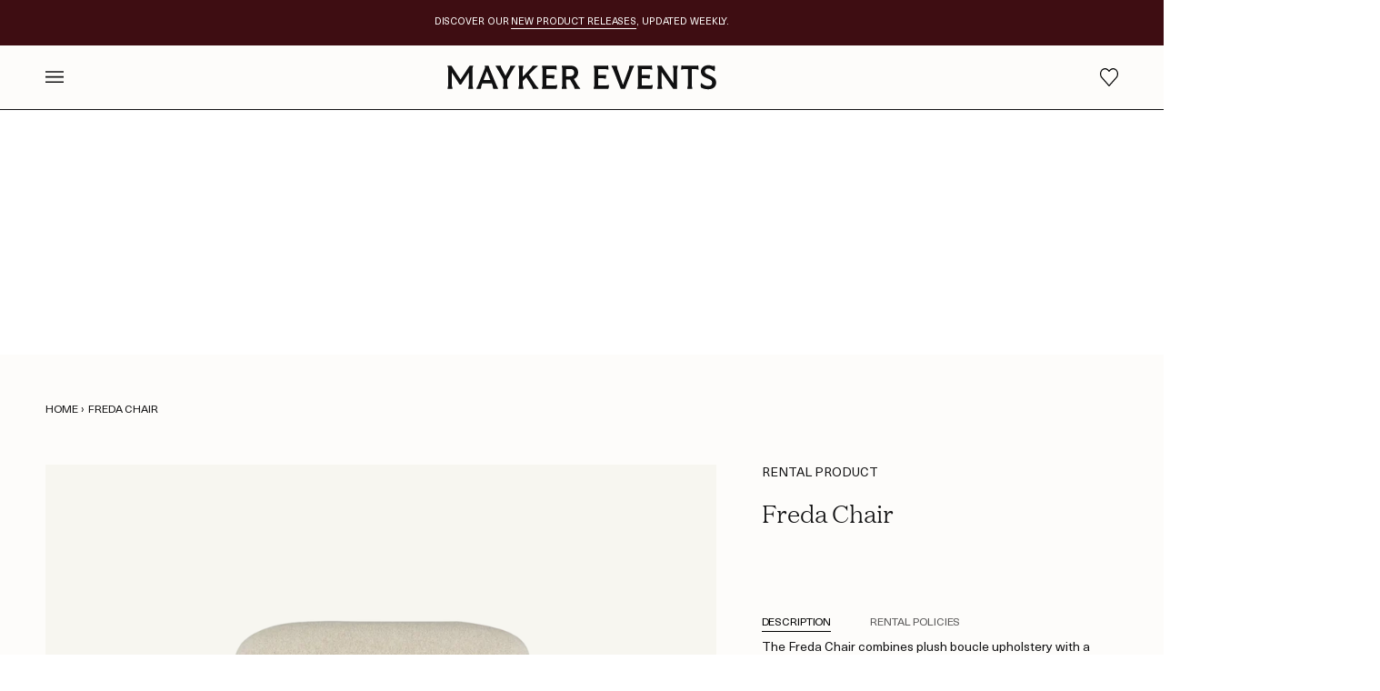

--- FILE ---
content_type: text/css
request_url: https://www.maykerevents.com/cdn/shop/t/39/assets/mayker.css?v=99008646369102471261754924854
body_size: 497
content:
@font-face{font-family:PoynterOSDispNarrow-Roman;src:url(/cdn/shop/files/PoynterOSDispNarrow-Roman.woff)}@font-face{font-family:Domaine-Light;src:url(/cdn/shop/files/Domaine-Light.woff2)}.hero__title,.hero__title p,.standard__heading,.standard__heading p,h1,h2,h3,h4,h5,h6{font-family:Domaine-Light}a.navlink.navlink--toplevel{z-index:2;position:relative}.header__backfill__content{flex-direction:column}.collection .product-grid-item__container,.product__media{background-color:#f7f6f0}@media only screen and (min-width: 768px){.collection__text-content.section-padding{--padding-top: calc(var(--PT) * 2)}}#AjaxinatePagination{width:100%;text-align:center}.mayker_back-to-top{display:none;position:fixed;left:0;bottom:0;width:100%;text-align:center}.sidebar__filter__group .filter__button label{text-transform:none;letter-spacing:normal}.cart__template .eapps-form-fieldset{padding-top:0}.cart__template .eapps-form-actions{justify-content:flex-end}.cart__template .globo-formbuilder,.globo-formbuilder[data-id="113591"],.globo-formbuilder[data-id=MTEzNTkx],.cart__template .globo-form-app{margin:0!important;padding:0;box-shadow:none}.template-article .rte h5{font-family:var(--FONT-STACK-ACCENT);font-size:var(--font-4);font-style:var(--FONT-STYLE-ACCENT);font-weight:500;text-transform:var(--FONT-ACCENT-TRANSFORM);letter-spacing:var(--FONT-ACCENT-LETTER-SPACING);margin:0}.template-article .rte h6{font-family:var(--FONT-STACK-ACCENT);font-size:inherit;font-style:var(--FONT-STYLE-ACCENT);font-weight:500;text-transform:none;letter-spacing:var(--FONT-ACCENT-LETTER-SPACING);margin:0}@media only screen and (min-width: 768px){.grid-border-left{border-left:1px solid var(--border)}}.reserve_details_items{padding:20px}.reserve_details_items+.reserve_details_items{padding-top:0}.reserve_details_items h4,.reserve_details_items h6.standard__kicker{margin-bottom:5px}.reserve_details_items p a{text-decoration:underline}.reserve_details_items tr:last-child td{border:0px}:root{--dark-green: #545142;--circle-diameter: 20rem;--wrapper-height: calc(var(--circle-diameter) / 2) }.progress{position:relative;margin:auto;padding:1rem;width:var(--circle-diameter);display:flex;flex-direction:column;align-items:center;justify-content:center}.bar-overflow{position:relative;overflow:hidden;width:var(--circle-diameter);height:10rem}.bar{position:absolute;top:0;left:0;width:var(--circle-diameter);height:var(--circle-diameter);border-radius:50%;border:.5rem solid gray;border-bottom-color:var(--dark-green);border-right-color:var(--dark-green);--rotation: calc(45deg + calc(var(--percent) * 1.8 * 1deg));transform:rotate(var(--rotation))}.info{position:absolute;color:#000;display:flex;flex-direction:column;padding:.5rem;min-width:7.5rem;text-align:center}.number{margin-bottom:0}.min-max{display:flex;justify-content:space-between;width:calc(100% + 5rem);margin:.5rem -2rem 0;padding-left:.25rem}.min-max span{width:50px;text-align:center}.circle{--diameter: 1.5rem;height:var(--diameter);width:var(--diameter);border-radius:50%;background-color:var(--dark-green);border:2px solid var(--dark-green);position:absolute;top:.5rem;transform-origin:.75rem 10.5rem;--rotation: calc(-90deg + calc(var(--percent) * 1.8 * 1deg));transform:rotate(var(--rotation))}.price,.card-information__price,.product__price,.price--large{display:none!important}
/*# sourceMappingURL=/cdn/shop/t/39/assets/mayker.css.map?v=99008646369102471261754924854 */


--- FILE ---
content_type: text/css
request_url: https://www.maykerevents.com/cdn/shop/t/39/assets/wishlist.css?v=134281284422794462661768741875
body_size: 920
content:
.wishlist-modal{position:fixed;top:0;left:0;right:0;bottom:0;z-index:9999;display:flex;align-items:center;justify-content:center;opacity:0;visibility:hidden;transition:opacity .3s ease,visibility .3s ease}.wishlist-modal.is-active{opacity:1;visibility:visible}.wishlist-modal__overlay{position:absolute;top:0;left:0;right:0;bottom:0;background:#00000080;-webkit-backdrop-filter:blur(4px);backdrop-filter:blur(4px)}.wishlist-modal__content{position:relative;background:var(--bg, #fff);border:1px solid var(--border, #e0e0e0);padding:var(--space-8, 32px);max-width:500px;width:90%;max-height:90vh;overflow-y:auto;box-shadow:0 20px 60px #0000004d;transform:scale(.95);transition:transform .3s ease}.wishlist-modal.is-active .wishlist-modal__content{transform:scale(1)}.wishlist-modal__content--large{max-width:600px}.wishlist-modal__close{position:absolute;top:var(--space-4, 16px);right:var(--space-4, 16px);background:none;border:none;padding:var(--space-2, 8px);cursor:pointer;color:var(--muted, #666);transition:color .2s ease;width:40px;height:40px;display:flex;align-items:center;justify-content:center}.wishlist-modal__close:hover{color:var(--text, #000)}.wishlist-auth__title{font-size:var(--TYPE-SIZE-6, 24px);font-weight:var(--TYPE-WEIGHT-HEADING-BOLD, 600);margin:0 0 var(--space-2, 8px) 0;text-align:center;color:var(--text, #000)}.wishlist-auth__subtitle{font-size:var(--TYPE-SIZE-3, 14px);color:var(--muted, #666);margin:0 0 var(--space-6, 24px) 0;text-align:center}.wishlist-auth__shopify{margin-bottom:var(--space-6, 24px)}.wishlist-auth__divider{position:relative;text-align:center;margin:var(--space-6, 24px) 0}.wishlist-auth__divider:before{content:"";position:absolute;top:50%;left:0;right:0;height:1px;background:var(--border, #e0e0e0)}.wishlist-auth__divider span{position:relative;background:var(--bg, #fff);padding:0 var(--space-4, 16px);color:var(--muted, #999);font-size:var(--TYPE-SIZE-3, 14px)}.wishlist-auth__magic-link label{display:block;font-size:var(--TYPE-SIZE-3, 14px);font-weight:var(--TYPE-WEIGHT-BODY-BOLD, 500);margin-bottom:var(--space-2, 8px);color:var(--text, #000)}.wishlist-auth__magic-link input{width:100%;padding:var(--space-3, 12px);border:1px solid var(--border, #ddd);border-radius:0;font-size:var(--TYPE-SIZE-4, 16px);margin-bottom:var(--space-4, 16px);background:var(--bg, #fff);color:var(--text, #000);font-family:var(--TYPE-STACK-BODY)}.wishlist-auth__magic-link input:focus{outline:none;border-color:var(--text, #333)}.wishlist-auth__message{padding:var(--space-3, 12px);border-radius:0;margin-top:var(--space-4, 16px);font-size:var(--TYPE-SIZE-3, 14px)}.wishlist-auth__message--success{background:var(--COLOR-PRIMARY, #e8f5e9);color:var(--COLOR-PRIMARY-OPPOSITE, #2e7d32)}.wishlist-auth__message--error{background:#ffebee;color:#c62828}.wishlist-selector__title{font-size:var(--TYPE-SIZE-6, 24px);font-weight:var(--TYPE-WEIGHT-HEADING-BOLD, 600);margin:0 0 var(--space-2, 8px) 0;color:var(--text, #000)}.wishlist-selector__subtitle{font-size:var(--TYPE-SIZE-3, 14px);color:var(--muted, #666);margin:0 0 var(--space-6, 24px) 0}.wishlist-selector__list{margin-bottom:var(--space-6, 24px);max-height:400px;overflow-y:auto}.wishlist-selector__item{width:100%;padding:var(--space-4, 16px);border:1px solid var(--border, #e0e0e0);background:var(--bg, #fff);text-align:left;cursor:pointer;transition:all .2s ease;margin-bottom:var(--space-2, 8px);color:var(--text, #000)}.wishlist-selector__item:hover{border-color:var(--text, #333);background:var(--hairline, #f9f9f9)}.wishlist-selector__item-name{font-size:var(--TYPE-SIZE-4, 16px);font-weight:var(--TYPE-WEIGHT-BODY-BOLD, 500);margin-bottom:var(--space-1, 4px)}.wishlist-selector__item-meta{font-size:var(--TYPE-SIZE-3, 14px);color:var(--muted, #666)}.wishlist-selector__empty{text-align:center;color:var(--muted, #999);padding:var(--space-8, 32px)}.wishlist-selector__create{border-top:1px solid var(--border, #e0e0e0);padding-top:var(--space-6, 24px)}.wishlist-add-form__title{font-size:var(--TYPE-SIZE-6, 24px);font-weight:var(--TYPE-WEIGHT-HEADING-BOLD, 600);margin:0 0 var(--space-6, 24px) 0;color:var(--text, #000)}.wishlist-add-form__field{margin-bottom:var(--space-5, 20px)}.wishlist-add-form__field label{display:block;font-size:var(--TYPE-SIZE-3, 14px);font-weight:var(--TYPE-WEIGHT-BODY-BOLD, 500);margin-bottom:var(--space-2, 8px);color:var(--text, #000)}.wishlist-add-form__field input,.wishlist-add-form__field select,.wishlist-add-form__field textarea{width:100%;padding:var(--space-3, 12px);border:1px solid var(--border, #ddd);border-radius:0;font-size:var(--TYPE-SIZE-4, 16px);font-family:var(--TYPE-STACK-BODY);background:var(--bg, #fff);color:var(--text, #000)}.wishlist-add-form__field input:focus,.wishlist-add-form__field select:focus,.wishlist-add-form__field textarea:focus{outline:none;border-color:var(--text, #333)}.wishlist-add-form__field textarea{resize:vertical}.product-card__wishlist-btn{position:absolute;top:var(--space-3, 12px);right:var(--space-3, 12px);width:40px;height:40px;border-radius:50%;background:#fffffff2;border:1px solid var(--border, rgba(0, 0, 0, .1));display:flex;align-items:center;justify-content:center;cursor:pointer;opacity:0;transition:opacity .2s ease;z-index:10;color:var(--text, #000)}.product-card:hover .product-card__wishlist-btn{opacity:1}.product-card__wishlist-btn svg{width:20px;height:20px;stroke:currentColor}.product-card__wishlist-btn:hover{background:var(--bg, #fff);border-color:var(--text, #333)}.wishlist-notification{position:fixed;bottom:var(--space-6, 24px);right:var(--space-6, 24px);background:var(--text, #333);color:var(--bg, #fff);padding:var(--space-4, 16px) var(--space-6, 24px);box-shadow:0 4px 12px #0003;z-index:10000;opacity:0;transform:translateY(20px);transition:opacity .3s ease,transform .3s ease;font-size:var(--TYPE-SIZE-3, 14px)}.wishlist-notification.is-active{opacity:1;transform:translateY(0)}.wishlist-notification--success{background:var(--COLOR-PRIMARY, #2e7d32);color:var(--COLOR-PRIMARY-OPPOSITE, #fff)}.wishlist-notification--error{background:#c62828;color:#fff}.wishlist-page{max-width:1200px;margin:0 auto;padding:var(--space-10, 40px) var(--space-5, 20px)}.wishlist-page__header{display:flex;justify-content:space-between;align-items:center;margin-bottom:var(--space-8, 32px)}.wishlist-page__title{font-size:var(--TYPE-SIZE-8, 32px);font-weight:var(--TYPE-WEIGHT-HEADING-BOLD, 600);margin:0;color:var(--text, #000)}.wishlist-page__tabs{display:flex;gap:var(--space-2, 8px);margin-bottom:var(--space-8, 32px);border-bottom:1px solid var(--border, #e0e0e0)}.wishlist-page__tab{padding:var(--space-3, 12px) var(--space-6, 24px);background:none;border:none;border-bottom:2px solid transparent;cursor:pointer;font-size:var(--TYPE-SIZE-4, 16px);color:var(--muted, #666);transition:color .2s ease;font-family:var(--TYPE-STACK-BODY)}.wishlist-page__tab:hover{color:var(--text, #333)}.wishlist-page__tab.is-active{color:var(--text, #333);border-bottom-color:var(--text, #333)}.wishlist-items{display:grid;gap:var(--space-6, 24px)}.wishlist-card{border:1px solid var(--border, #e0e0e0);padding:var(--space-6, 24px);background:var(--bg, #fff)}.wishlist-card__header{display:flex;justify-content:space-between;align-items:flex-start;margin-bottom:var(--space-4, 16px)}.wishlist-card__title{font-size:var(--TYPE-SIZE-5, 20px);font-weight:var(--TYPE-WEIGHT-HEADING-BOLD, 600);margin:0;color:var(--text, #000)}.wishlist-card__actions{display:flex;gap:var(--space-2, 8px)}.wishlist-card__meta{font-size:var(--TYPE-SIZE-3, 14px);color:var(--muted, #666);margin-bottom:var(--space-6, 24px)}.wishlist-card__placement-header{font-size:var(--TYPE-SIZE-4, 16px);font-weight:var(--TYPE-WEIGHT-BODY-BOLD, 500);margin:var(--space-6, 24px) 0 var(--space-3, 12px) 0;color:var(--text, #000);text-transform:uppercase;letter-spacing:.5px}.wishlist-card__items{margin-bottom:var(--space-6, 24px)}.wishlist-card__empty{text-align:center;color:var(--muted, #999);padding:var(--space-8, 32px);font-style:italic}.wishlist-card__footer{border-top:1px solid var(--border, #e0e0e0);padding-top:var(--space-4, 16px);text-align:right}.wishlist-item__notes textarea{width:200px;padding:var(--space-1, 6px) var(--space-2, 8px);border:1px solid var(--border, #ddd);font-size:var(--TYPE-SIZE-3, 14px);background:var(--bg, #fff);color:var(--text, #000);font-family:var(--TYPE-STACK-BODY);resize:vertical}.wishlist-item{display:flex;gap:var(--space-4, 16px);padding:var(--space-4, 16px);border:1px solid var(--border, #e0e0e0)}.wishlist-item__image{width:100px;height:100px;object-fit:cover}.wishlist-item__content{flex:1}.wishlist-item__title{font-size:var(--TYPE-SIZE-4, 16px);font-weight:var(--TYPE-WEIGHT-BODY-BOLD, 500);margin:0 0 var(--space-2, 8px) 0;color:var(--text, #000)}.wishlist-item__meta{font-size:var(--TYPE-SIZE-3, 14px);color:var(--muted, #666);margin-bottom:var(--space-3, 12px)}.wishlist-item__controls{display:flex;gap:var(--space-3, 12px);align-items:center}.wishlist-item__quantity{display:flex;align-items:center;gap:var(--space-2, 8px)}.wishlist-item__quantity input{width:60px;padding:var(--space-1, 6px);border:1px solid var(--border, #ddd);text-align:center;background:var(--bg, #fff);color:var(--text, #000);font-family:var(--TYPE-STACK-BODY)}.wishlist-item__placement select{padding:var(--space-1, 6px) var(--space-3, 12px);border:1px solid var(--border, #ddd);font-size:var(--TYPE-SIZE-3, 14px);background:var(--bg, #fff);color:var(--text, #000);font-family:var(--TYPE-STACK-BODY)}.wishlist-item__remove{margin-left:auto;padding:var(--space-1, 6px) var(--space-3, 12px);background:#ffebee;color:#c62828;border:none;cursor:pointer;font-size:var(--TYPE-SIZE-3, 14px);font-family:var(--TYPE-STACK-BODY)}.wishlist-item__remove:hover{background:#ffcdd2}@media (max-width: 768px){.wishlist-modal__content{padding:var(--space-6, 24px)}.wishlist-item{flex-direction:column}.wishlist-item__image{width:100%;height:auto}}
/*# sourceMappingURL=/cdn/shop/t/39/assets/wishlist.css.map?v=134281284422794462661768741875 */


--- FILE ---
content_type: text/javascript
request_url: https://www.maykerevents.com/cdn/shop/t/39/assets/wishlist-add.js?v=51268098626541246941768769196
body_size: 1350
content:
class WishlistAdd{constructor(){if(!window.WishlistAPI){console.error("WishlistAPI not loaded yet");return}if(!window.WishlistAuth){console.error("WishlistAuth not loaded yet");return}this.api=window.WishlistAPI,this.auth=window.WishlistAuth,this.lastUsedWishlistId=null,this.init()}async init(){await this.loadLastUsedWishlist(),document.addEventListener("wishlist:auth:success",()=>{this.loadLastUsedWishlist()})}async loadLastUsedWishlist(){if(this.auth.checkAuth())try{const response=await this.api.getLastUsedWishlist();this.lastUsedWishlistId=response.wishlistId||null}catch{console.log("No last-used wishlist found"),this.lastUsedWishlistId=null}}async addToWishlist(productId,variantId,options={}){if(!this.auth.checkAuth())return this.auth.showAuthPrompt(),{success:!1,requiresAuth:!0};let wishlistId=options.wishlistId||this.lastUsedWishlistId;if(!wishlistId){const selected=await this.showWishlistSelector();if(!selected)return{success:!1,cancelled:!0};wishlistId=selected.id}const itemData={productId:parseInt(productId),variantId:parseInt(variantId),quantity:options.quantity||1,placement:options.placement||null,notes:options.notes||null};options.productTitle&&(itemData.productTitle=options.productTitle),options.variantTitle&&(itemData.variantTitle=options.variantTitle),options.productHandle&&(itemData.productHandle=options.productHandle),options.sku&&(itemData.sku=options.sku),options.imageUrl&&(itemData.imageUrl=options.imageUrl);try{const response=await this.api.addItem(wishlistId,itemData);return await this.api.setLastUsedWishlist(wishlistId),this.lastUsedWishlistId=wishlistId,document.dispatchEvent(new CustomEvent("wishlist:item:added",{detail:{wishlistId,item:response,productId,variantId}})),{success:!0,wishlistId,item:response}}catch(error){return console.error("Failed to add item:",error),{success:!1,error:error.message}}}async showWishlistSelector(){return new Promise(async resolve=>{let modal=document.getElementById("wishlist-selector-modal");modal||(modal=await this.createSelectorModal());const selectHandler=wishlist=>{modal.classList.remove("is-active"),resolve(wishlist)},cancelHandler=()=>{modal.classList.remove("is-active"),resolve(null)};try{const response=await this.api.getWishlists();this.renderWishlistList(modal,response.wishlists,selectHandler,cancelHandler)}catch(error){console.error("Failed to load wishlists:",error),resolve(null)}modal.classList.add("is-active")})}async createSelectorModal(){const modal=document.createElement("div");return modal.id="wishlist-selector-modal",modal.className="wishlist-modal",modal.innerHTML=`
      <div class="wishlist-modal__overlay" data-modal-close></div>
      <div class="wishlist-modal__content wishlist-modal__content--large">
        <button class="wishlist-modal__close" data-modal-close aria-label="Close">
          <svg width="24" height="24" viewBox="0 0 24 24" fill="none">
            <path d="M18 6L6 18M6 6L18 18" stroke="currentColor" stroke-width="2"/>
          </svg>
        </button>
        
        <div class="wishlist-selector">
          <h2 class="wishlist-selector__title">Select a wishlist</h2>
          <p class="wishlist-selector__subtitle">Choose which wishlist to add this item to</p>
          
          <div class="wishlist-selector__list" data-wishlist-list></div>
          
          <div class="wishlist-selector__create">
            <button class="btn btn--outline btn--full" type="button" data-create-new>
              Create new wishlist
            </button>
          </div>
        </div>
      </div>
    `,document.body.appendChild(modal),modal.querySelectorAll("[data-modal-close]").forEach(btn=>{btn.addEventListener("click",()=>{modal.classList.remove("is-active")})}),modal}renderWishlistList(modal,wishlists,onSelect,onCancel){const list=modal.querySelector("[data-wishlist-list]");wishlists.length===0?list.innerHTML=`
        <p class="wishlist-selector__empty">No wishlists yet. Create one to get started!</p>
      `:(list.innerHTML=wishlists.map(wishlist=>`
        <button 
          class="wishlist-selector__item" 
          data-wishlist-id="${wishlist.id}"
          type="button"
        >
          <div class="wishlist-selector__item-name">${this.escapeHtml(wishlist.name)}</div>
          <div class="wishlist-selector__item-meta">
            ${wishlist.itemCount||0} items
            ${wishlist.eventDate?` \u2022 ${wishlist.eventDate}`:""}
          </div>
        </button>
      `).join(""),list.querySelectorAll("[data-wishlist-id]").forEach(btn=>{btn.addEventListener("click",()=>{const id=btn.getAttribute("data-wishlist-id"),wishlist=wishlists.find(w=>w.id===id);onSelect(wishlist)})}));const createBtn=modal.querySelector("[data-create-new]");if(createBtn){const newBtn=createBtn.cloneNode(!0);createBtn.parentNode.replaceChild(newBtn,createBtn),newBtn.addEventListener("click",async e=>{e.preventDefault(),e.stopPropagation();const name=prompt("Enter wishlist name:");if(name&&name.trim())try{const newWishlist=await this.api.createWishlist({name:name.trim()});await this.api.setLastUsedWishlist(newWishlist.id),this.lastUsedWishlistId=newWishlist.id,onSelect(newWishlist)}catch(error){console.error("Failed to create wishlist:",error),alert("Failed to create wishlist. Please try again.")}})}}async showAddModal(productId,variantId,productData={}){return new Promise(async resolve=>{let wishlistId=this.lastUsedWishlistId;if(!wishlistId){const selected=await this.showWishlistSelector();if(!selected){resolve({success:!1,cancelled:!0});return}wishlistId=selected.id}const modal=document.createElement("div");modal.className="wishlist-modal",modal.innerHTML=`
        <div class="wishlist-modal__overlay" data-modal-close></div>
        <div class="wishlist-modal__content">
          <button class="wishlist-modal__close" data-modal-close aria-label="Close">
            <svg width="24" height="24" viewBox="0 0 24 24" fill="none">
              <path d="M18 6L6 18M6 6L18 18" stroke="currentColor" stroke-width="2"/>
            </svg>
          </button>
          
          <div class="wishlist-add-form">
            <h2 class="wishlist-add-form__title">Add to Wishlist</h2>
            
            <div class="wishlist-add-form__field">
              <label for="wishlist-quantity">Quantity</label>
              <input 
                type="number" 
                id="wishlist-quantity" 
                name="quantity" 
                value="1" 
                min="1"
                required
                class="input-full"
              />
            </div>
            
            <div class="wishlist-add-form__field">
              <label for="wishlist-placement">Placement</label>
              <select id="wishlist-placement" name="placement" class="input-full">
                <option value="">Select placement...</option>
                <option value="Ceremony">Ceremony</option>
                <option value="Cocktail Hour">Cocktail Hour</option>
                <option value="Reception">Reception</option>
                <option value="After Party">After Party</option>
                <option value="Other">Other</option>
              </select>
            </div>
            
            <div class="wishlist-add-form__field">
              <label for="wishlist-notes">Notes (optional)</label>
              <textarea 
                id="wishlist-notes" 
                name="notes" 
                rows="3"
                placeholder="Any special notes or requirements..."
                class="input-full"
              ></textarea>
            </div>
            
            <button type="submit" class="btn btn--primary btn--full">
              Add to Wishlist
            </button>
          </div>
        </div>
      `,document.body.appendChild(modal),modal.classList.add("is-active"),modal.querySelectorAll("[data-modal-close]").forEach(btn=>{btn.addEventListener("click",()=>{modal.remove(),resolve({success:!1,cancelled:!0})})});const form=modal.querySelector(".wishlist-add-form");form.addEventListener("submit",async e=>{e.preventDefault();const quantity=parseInt(form.querySelector('[name="quantity"]').value),placement=form.querySelector('[name="placement"]').value||null,notes=form.querySelector('[name="notes"]').value||null,result=await this.addToWishlist(productId,variantId,{wishlistId,quantity,placement,notes,...productData});modal.remove(),resolve(result)})})}escapeHtml(text){const div=document.createElement("div");return div.textContent=text,div.innerHTML}}function initWishlistAdd(){if(!window.WishlistAPI||!window.WishlistAuth){setTimeout(initWishlistAdd,100);return}window.WishlistAdd=new WishlistAdd}document.readyState==="loading"?document.addEventListener("DOMContentLoaded",initWishlistAdd):initWishlistAdd();
//# sourceMappingURL=/cdn/shop/t/39/assets/wishlist-add.js.map?v=51268098626541246941768769196


--- FILE ---
content_type: text/javascript
request_url: https://www.maykerevents.com/cdn/shop/t/39/assets/wishlist-auth.js?v=26377987546340917311768769184
body_size: 617
content:
class WishlistAuth{constructor(){if(!window.WishlistAPI){console.error("WishlistAPI not loaded yet");return}this.api=window.WishlistAPI,this.isAuthenticated=!1,this.currentUser=null,this.init()}async init(){this.api.getToken()&&await this.verifyToken(),document.addEventListener("wishlist:auth:required",()=>{this.showAuthPrompt()})}async getShopifyCustomer(){try{if(window.Shopify?.customerAccount)return await window.Shopify.customerAccount.getCustomer();const customerData=document.querySelector("[data-customer-data]");return customerData?JSON.parse(customerData.textContent):null}catch{return console.log("No Shopify customer found"),null}}async loginWithShopify(customer){try{const response=await this.api.login(customer.id,customer.email,customer.firstName&&customer.lastName?`${customer.firstName} ${customer.lastName}`:customer.email);return this.isAuthenticated=!0,this.currentUser=response.user,document.dispatchEvent(new CustomEvent("wishlist:auth:success",{detail:{user:this.currentUser}})),!0}catch(error){return console.error("Shopify login failed:",error),!1}}async sendMagicLink(email){try{return await this.api.sendMagicLink(email),!0}catch(error){throw console.error("Magic link failed:",error),error}}async verifyToken(){try{const match=await this.api.getClientMatch();return this.isAuthenticated=!0,!0}catch{return this.api.clearToken(),!1}}showAuthPrompt(){const modal=document.getElementById("wishlist-auth-modal");if(modal){modal.classList.add("is-active");return}this.createAuthModal()}createAuthModal(){const modal=document.createElement("div");modal.id="wishlist-auth-modal",modal.className="wishlist-modal",modal.innerHTML=`
      <div class="wishlist-modal__overlay" data-modal-close></div>
      <div class="wishlist-modal__content">
        <button class="wishlist-modal__close" data-modal-close aria-label="Close">
          <svg width="24" height="24" viewBox="0 0 24 24" fill="none">
            <path d="M18 6L6 18M6 6L18 18" stroke="currentColor" stroke-width="2"/>
          </svg>
        </button>
        
        <div class="wishlist-auth">
          <h2 class="wishlist-auth__title">Save your wishlist</h2>
          <p class="wishlist-auth__subtitle">Enter your email to save items and access your wishlists across devices</p>
          
          <form class="wishlist-auth__magic-link" data-magic-link-form>
            <label for="wishlist-email">Email address</label>
            <input 
              type="email" 
              id="wishlist-email" 
              name="email" 
              required 
              placeholder="your@email.com"
              class="input-full"
            />
            <button type="submit" class="btn btn--primary btn--full">
              Send magic link
            </button>
          </form>
          
          <div class="wishlist-auth__message" data-magic-link-message style="display: none;"></div>
          
          <p class="wishlist-auth__help">
            We'll send you a secure link to sign in. No password needed.
          </p>
        </div>
      </div>
    `,document.body.appendChild(modal),modal.querySelectorAll("[data-modal-close]").forEach(btn=>{btn.addEventListener("click",()=>{modal.classList.remove("is-active")})});const form=modal.querySelector("[data-magic-link-form]"),message=modal.querySelector("[data-magic-link-message]");form.addEventListener("submit",async e=>{e.preventDefault();const email=form.querySelector('[name="email"]').value;try{await this.sendMagicLink(email),message.textContent=`Magic link sent to ${email}. Check your inbox!`,message.style.display="block",message.className="wishlist-auth__message wishlist-auth__message--success"}catch{message.textContent="Failed to send magic link. Please try again.",message.style.display="block",message.className="wishlist-auth__message wishlist-auth__message--error"}}),modal.classList.add("is-active")}logout(){this.api.clearToken(),this.isAuthenticated=!1,this.currentUser=null,document.dispatchEvent(new CustomEvent("wishlist:auth:logout"))}checkAuth(){return this.isAuthenticated&&this.api.getToken()!==null}}document.addEventListener("DOMContentLoaded",()=>{document.readyState==="loading"?document.addEventListener("DOMContentLoaded",()=>{window.WishlistAPI?window.WishlistAuth=new WishlistAuth:console.error("WishlistAPI not available when initializing WishlistAuth")}):window.WishlistAPI?window.WishlistAuth=new WishlistAuth:console.error("WishlistAPI not available when initializing WishlistAuth")});
//# sourceMappingURL=/cdn/shop/t/39/assets/wishlist-auth.js.map?v=26377987546340917311768769184


--- FILE ---
content_type: image/svg+xml
request_url: https://www.maykerevents.com/cdn/shop/files/mayker_wordmark-events-black.svg?v=1698162853&width=300
body_size: 3560
content:
<?xml version="1.0" encoding="UTF-8"?>
<svg id="Layer_1" data-name="Layer 1" xmlns="http://www.w3.org/2000/svg" viewBox="0 0 3526.33 353.24">
  <defs>
    <style>
      .cls-1 {
        fill: #101011;
        stroke-width: 0px;
      }
    </style>
  </defs>
  <path class="cls-1" d="m355.2,27.06h-38.89c-1.43,0-2.78.43-4.06,1.28-1.28.85-2.21,1.71-2.78,2.56l-115.37,175.62L80.02,30.91c-.57-1.13-1.5-2.06-2.78-2.78-1.28-.71-2.64-1.07-4.06-1.07H29.6c-1.14,0-2,.36-2.56,1.07-.58.71-.86,1.64-.86,2.78,0,.29.07.64.21,1.07.14.43.49,1.64,1.07,3.63,2.84,6.84,4.91,13.25,6.19,19.23,1.28,5.98,1.92,12.25,1.92,18.8v205.54c0,2.56-.36,5.7-1.07,9.4-.72,3.71-2.07,9.4-4.06,17.09-1.43,5.41-2.35,9.26-2.78,11.54-.43,2.28-.64,3.99-.64,5.13s.35,2.07,1.07,2.78c.71.71,1.78,1.07,3.21,1.07h55.55c1.13,0,2.14-.35,2.99-1.07.86-.71,1.28-1.64,1.28-2.78,0-.86-.15-2.14-.43-3.85-.29-1.71-1.14-4.84-2.56-9.4-2.28-8.83-3.78-15.31-4.49-19.44-.72-4.13-1.07-7.62-1.07-10.47V116.8l98.71,151.69c1.13,1.43,2.06,2.42,2.78,2.99.71.57,1.64.85,2.78.85h11.11c1.13,0,2.06-.28,2.78-.85.71-.57,1.64-1.56,2.78-2.99l98.71-151.27v161.95c0,2.85-.36,6.34-1.07,10.47-.71,4.13-2.21,10.61-4.49,19.44-1.43,4.56-2.28,7.69-2.56,9.4-.29,1.71-.43,2.99-.43,3.85,0,1.14.43,2.07,1.28,2.78.86.71,1.85,1.07,2.99,1.07h55.55c1.42,0,2.49-.35,3.21-1.07.71-.71,1.07-1.64,1.07-2.78s-.21-2.85-.64-5.13c-.43-2.28-1.36-6.12-2.78-11.54-2-7.69-3.35-13.39-4.06-17.09-.72-3.7-1.07-6.84-1.07-9.4V77.06c0-7.69.71-15.17,2.14-22.43,1.42-7.26,3.42-13.89,5.98-19.87.57-1.13.92-2.06,1.07-2.78.14-.71.21-1.35.21-1.92,0-1.14-.29-1.92-.85-2.35-.58-.43-1.43-.64-2.56-.64Z"/>
  <path class="cls-1" d="m676.11,312.5c-.29-.28-1.5-2.28-3.63-5.98-2.14-3.7-3.78-6.69-4.91-8.97-1.43-3.13-2.71-5.91-3.85-8.33-1.14-2.42-2.56-5.62-4.27-9.62l-83.75-202.11c-2-4.84-3.92-9.9-5.77-15.17-1.86-5.27-4.06-12.03-6.62-20.3-1.14-3.99-2-6.62-2.57-7.91-.57-1.28-1-2.35-1.28-3.21-.85-1.13-1.78-2.06-2.78-2.78-1-.71-2.07-1.07-3.21-1.07h-41.45c-1.14,0-2.14.36-2.99,1.07-.85.71-1.28,1.78-1.28,3.21,0,.85.28,2.21.86,4.06.57,1.86.99,3.06,1.28,3.63.85,3.14,1.35,5.27,1.5,6.41.14,1.14.21,2.28.21,3.42,0,2.28-.36,4.85-1.07,7.69-.71,2.85-1.64,5.55-2.78,8.12l-86.32,214.93c-1.43,3.14-3.14,6.7-5.13,10.68-2,3.99-4.42,8.27-7.26,12.82-5.13,9.12-8.05,14.39-8.76,15.81-.72,1.43-1.07,2.56-1.07,3.42,0,1.14.43,2.07,1.28,2.78.86.71,1.85,1.07,2.99,1.07h44.44c2.85,0,5.13-.28,6.84-.85,1.71-.57,2.84-1.56,3.42-2.99.28-.86.64-2.57,1.07-5.13.43-2.56,1.21-7.12,2.35-13.67,1.71-9.11,2.92-15.02,3.63-17.73.71-2.7,1.35-4.77,1.92-6.2l9.4-24.36h120.93l9.83,24.36c1.13,2.57,2.14,5.7,2.99,9.4.85,3.7,1.71,8.55,2.56,14.53.86,5.42,1.56,9.69,2.14,12.82.57,3.14.99,5.13,1.28,5.98.57,1.14,1.42,2.07,2.56,2.78,1.14.71,2.28,1.07,3.42,1.07h54.27c1.14,0,2.06-.35,2.78-1.07s1.07-1.5,1.07-2.35-.29-1.99-.86-3.42c-.57-1.42-1.71-3.7-3.42-6.84Zm-183.32-99.99l43.16-113.24,44.87,113.24h-88.03Z"/>
  <path class="cls-1" d="m898.31,27.06h-53.84c-1.71,0-3.06.29-4.06.85-1,.58-1.78,1.43-2.35,2.56-.29.58-.72,2-1.28,4.27-.58,2.28-1,3.99-1.28,5.13-1.14,4.27-2.21,7.69-3.21,10.26-1,2.56-2.07,4.85-3.21,6.84l-52.99,100.42-52.13-100.42c-.86-1.71-1.71-3.63-2.57-5.77-.85-2.14-1.86-4.91-2.99-8.33-.57-1.99-1.14-4.41-1.71-7.26-.58-2.84-1-4.55-1.28-5.13-.57-1.13-1.36-1.99-2.35-2.56-1-.57-2.35-.85-4.06-.85h-56.4c-1.43,0-2.5.29-3.21.85-.71.58-1.07,1.57-1.07,2.99,0,.57.28,1.43.85,2.56.57,1.14,2.99,4.56,7.26,10.26.86,1.14,2.35,3.49,4.49,7.05,2.14,3.56,4.91,8.19,8.33,13.89l81.19,140.16v74.35c0,2.56-.29,5.55-.86,8.97-.57,3.42-1.57,7.55-2.99,12.39,0,.58-.79,3.85-2.35,9.83-1.57,5.98-2.35,9.97-2.35,11.96,0,1.14.35,2.07,1.07,2.78.71.71,1.78,1.07,3.21,1.07h57.69c1.13,0,2.14-.35,2.99-1.07.85-.71,1.28-1.64,1.28-2.78,0-.86-.21-2.42-.64-4.7-.43-2.28-1.92-8.12-4.49-17.52-1.14-5.13-2-9.33-2.56-12.61-.57-3.27-.85-6.05-.85-8.33v-74.35l74.35-131.18c3.13-5.98,6.19-11.18,9.19-15.6,2.99-4.41,6.48-9.04,10.47-13.89,3.42-3.99,5.7-6.9,6.84-8.76,1.13-1.85,1.71-3.35,1.71-4.49,0-1.42-.29-2.42-.86-2.99-.57-.57-1.57-.85-2.99-.85Z"/>
  <path class="cls-1" d="m1185.88,300.11c-7.12-7.69-12.32-13.39-15.6-17.09-3.28-3.7-5.92-7.12-7.91-10.26l-84.18-128.19,71.36-74.35c3.13-3.13,6.69-6.41,10.68-9.83,3.99-3.42,10.4-8.4,19.23-14.96,5.98-4.55,9.9-7.76,11.75-9.61s2.78-3.49,2.78-4.91c0-1.13-.36-2.06-1.07-2.78-.71-.71-1.64-1.07-2.78-1.07h-58.97c-1.71,0-3.42.64-5.13,1.92-1.71,1.28-3.99,3.92-6.84,7.91-4.85,7.69-7.98,12.54-9.4,14.53-1.43,2-2.99,3.85-4.7,5.55l-104.69,111.95v-94.86c0-2.56.28-5.77.86-9.62.57-3.85,1.85-9.75,3.85-17.73,1.13-5.98,1.85-9.83,2.14-11.54.28-1.71.43-3.13.43-4.27s-.36-2.06-1.07-2.78c-.72-.71-1.78-1.07-3.21-1.07h-55.12c-1.14,0-2.14.36-2.99,1.07-.85.71-1.28,1.64-1.28,2.78,0,.57.07,1.36.21,2.35.14,1,.49,2.78,1.07,5.34.57,2.28.92,4.06,1.07,5.34.14,1.28.35,2.5.64,3.63,1.42,6.27,2.49,11.54,3.21,15.81.71,4.27,1.07,7.84,1.07,10.68v205.11c0,2.56-.29,5.55-.85,8.97-.58,3.42-1.71,8.27-3.42,14.53-2,7.69-3.21,12.6-3.63,14.74-.43,2.14-.64,3.78-.64,4.91s.35,2.07,1.07,2.78c.71.71,1.78,1.07,3.21,1.07h57.69c1.14,0,2.14-.35,2.99-1.07.86-.71,1.28-1.64,1.28-2.78s-.64-4.27-1.92-9.4c-1.28-5.13-2.21-8.69-2.78-10.68-2-9.68-3.14-15.52-3.42-17.52-.29-1.99-.43-3.85-.43-5.55v-53.41l44.87-47,69.22,108.96c2.56,3.99,4.77,8.05,6.62,12.18,1.85,4.13,3.06,7.9,3.63,11.32,1.42,5.7,2.78,9.62,4.06,11.75,1.28,2.14,2.92,3.21,4.91,3.21h65.81c1.42,0,2.42-.28,2.99-.85.57-.57.85-1.71.85-3.42,0-1.42-1.07-3.56-3.21-6.41-2.14-2.84-6.91-7.97-14.31-15.38Z"/>
  <path class="cls-1" d="m1440.98,276.61c-1.14,0-2.78.21-4.91.64s-5.06,1.22-8.76,2.35c-5.98,1.43-10.68,2.42-14.1,2.99-3.42.58-6.41.86-8.97.86h-100.42v-93.58h59.4c2.84,0,5.84.21,8.97.64,3.13.43,6.84,1.07,11.11,1.92,4.84,1.43,8.76,2.5,11.75,3.21,2.99.71,4.91,1.07,5.77,1.07,1.71,0,3.63-5.84,5.77-17.52,2.14-11.68,3.21-20.79,3.21-27.35,0-1.42-.43-2.57-1.28-3.42s-2-1.28-3.42-1.28h-101.27v-77.34h79.91c5.13,0,10.18.29,15.17.85,4.98.58,10.04,1.57,15.17,2.99,1.99.58,5.55,1.5,10.68,2.78,5.13,1.28,8.55,1.92,10.26,1.92,1.13,0,2.06-.35,2.78-1.07.71-.71,1.07-1.78,1.07-3.21l-4.27-45.3c0-1.42-.43-2.49-1.28-3.2-.86-.71-2-1.07-3.42-1.07h-1.92c-.71,0-2.07.15-4.06.43-2.28.29-4.13.5-5.55.64-1.43.15-2.71.21-3.85.21-3.14.29-7.41.58-12.82.86-5.41.29-11.54.43-18.37.43h-130.76c-1.43,0-2.5.36-3.21,1.07-.72.71-1.07,1.78-1.07,3.21,0,.57.07,1.36.21,2.35.14,1,.49,2.92,1.07,5.77.57,2,.92,3.63,1.07,4.91.14,1.28.35,2.5.64,3.63,1.13,5.42,1.99,10.19,2.56,14.32.57,4.13.85,8.05.85,11.75v209.38c0,3.14-.36,6.48-1.07,10.04-.72,3.57-1.64,7.2-2.78,10.9-.29,1.14-.64,2.35-1.07,3.63-.43,1.28-.93,3.21-1.5,5.77-.86,2.85-1.43,4.7-1.71,5.56-.29.85-.43,1.57-.43,2.14,0,1.43.49,2.56,1.5,3.42.99.85,2.2,1.28,3.63,1.28h156.82c2.84,0,5.41.07,7.69.21,2.28.14,4.41.49,6.41,1.07,3.99.57,6.55.86,7.69.86h3.42c2.56,0,5.19-6.05,7.9-18.16,2.71-12.1,4.06-21.72,4.06-28.84,0-1.42-.36-2.56-1.07-3.42-.71-.86-1.78-1.28-3.2-1.28Z"/>
  <path class="cls-1" d="m1736.25,312.93c-7.12-7.4-13.18-14.31-18.16-20.72-4.99-6.41-9.33-12.89-13.03-19.44l-44.44-73.5c17.09-6.84,30.55-17.66,40.38-32.48,9.83-14.81,14.74-31.76,14.74-50.85,0-27.06-8.27-48.64-24.78-64.74-16.53-16.09-37.89-24.14-64.1-24.14h-118.36c-1.14,0-2.14.36-2.99,1.07-.85.71-1.28,1.64-1.28,2.78s.57,4.06,1.71,8.76c1.13,4.7,1.71,7.34,1.71,7.91,1.71,8.27,2.78,14.1,3.21,17.52.43,3.42.64,6.41.64,8.97v205.11c0,2.28-.29,4.99-.85,8.12-.58,3.14-1.71,8.27-3.42,15.38-1.43,5.7-2.5,10.11-3.21,13.25-.71,3.14-1.07,5.13-1.07,5.98,0,1.14.43,2.14,1.28,2.99.86.85,1.85,1.28,2.99,1.28h57.69c1.42,0,2.49-.35,3.21-1.07s1.07-1.78,1.07-3.21c0-.57-.15-1.42-.43-2.56-.29-1.14-.86-3.27-1.71-6.41-.58-2.56-1.07-4.63-1.5-6.2-.43-1.56-.79-3.06-1.07-4.49-2-9.11-3.14-14.81-3.42-17.09-.29-2.28-.43-4.27-.43-5.98v-72.64h50.42l44.44,78.62c2.84,4.85,5.34,10.26,7.48,16.24,2.14,5.98,3.63,11.54,4.49,16.66.28,2.85.99,4.91,2.14,6.2,1.13,1.28,2.56,1.92,4.27,1.92h64.52c1.42,0,2.49-.35,3.21-1.07s1.07-1.64,1.07-2.78c0-.86-.57-2.14-1.71-3.85-1.14-1.71-2.71-3.56-4.7-5.55Zm-85.89-161.74c-9.4,8.41-22.08,12.6-38.03,12.6h-51.7v-94.01h52.56c17.37,0,30.26,3.85,38.67,11.54,8.4,7.69,12.6,19.52,12.6,35.47,0,14.53-4.7,26-14.1,34.4Z"/>
  <path class="cls-1" d="m2110.57,276.61c-1.14,0-2.78.21-4.91.64s-5.06,1.22-8.76,2.35c-5.98,1.43-10.68,2.42-14.1,2.99-3.42.58-6.41.86-8.97.86h-100.42v-93.58h59.4c2.84,0,5.84.21,8.97.64,3.13.43,6.84,1.07,11.11,1.92,4.84,1.43,8.76,2.5,11.75,3.21,2.99.71,4.91,1.07,5.77,1.07,1.71,0,3.63-5.84,5.77-17.52,2.14-11.68,3.21-20.79,3.21-27.35,0-1.42-.43-2.57-1.28-3.42s-2-1.28-3.42-1.28h-101.27v-77.34h79.91c5.13,0,10.18.29,15.17.85,4.98.58,10.04,1.57,15.17,2.99,1.99.58,5.55,1.5,10.68,2.78,5.13,1.28,8.55,1.92,10.26,1.92,1.13,0,2.06-.35,2.78-1.07.71-.71,1.07-1.78,1.07-3.21l-4.27-45.3c0-1.42-.43-2.49-1.28-3.2-.86-.71-2-1.07-3.42-1.07h-1.92c-.71,0-2.07.15-4.06.43-2.28.29-4.13.5-5.55.64-1.43.15-2.71.21-3.85.21-3.14.29-7.41.58-12.82.86-5.41.29-11.54.43-18.37.43h-130.76c-1.43,0-2.5.36-3.21,1.07-.72.71-1.07,1.78-1.07,3.21,0,.57.07,1.36.21,2.35.14,1,.49,2.92,1.07,5.77.57,2,.92,3.63,1.07,4.91.14,1.28.35,2.5.64,3.63,1.13,5.42,1.99,10.19,2.56,14.32.57,4.13.85,8.05.85,11.75v209.38c0,3.14-.36,6.48-1.07,10.04-.72,3.57-1.64,7.2-2.78,10.9-.29,1.14-.64,2.35-1.07,3.63-.43,1.28-.93,3.21-1.5,5.77-.86,2.85-1.43,4.7-1.71,5.56-.29.85-.43,1.57-.43,2.14,0,1.43.49,2.56,1.5,3.42.99.85,2.2,1.28,3.63,1.28h156.82c2.84,0,5.41.07,7.69.21,2.28.14,4.41.49,6.41,1.07,3.99.57,6.55.86,7.69.86h3.42c2.56,0,5.19-6.05,7.9-18.16,2.71-12.1,4.06-21.72,4.06-28.84,0-1.42-.36-2.56-1.07-3.42-.71-.86-1.78-1.28-3.2-1.28Z"/>
  <path class="cls-1" d="m2437.24,28.13c-1-.71-2.07-1.07-3.21-1.07h-50.85c-1.14,0-2.21.36-3.21,1.07-1,.71-1.92,1.64-2.78,2.78-.57,1.43-1.07,3.06-1.5,4.91-.43,1.86-.79,4.21-1.07,7.05-.58,6.56-1.36,12.54-2.35,17.95-1,5.41-2.07,9.83-3.21,13.25l-73.5,201.26-70.08-201.26c-.85-2.56-1.64-5.41-2.35-8.55-.72-3.13-1.92-10.68-3.63-22.65-.29-2.84-.64-5.41-1.07-7.69-.43-2.28-.93-3.99-1.5-5.13-.57-.86-1.36-1.56-2.35-2.14-1-.57-2.21-.85-3.63-.85h-59.82c-1.14,0-2.14.36-2.99,1.07-.85.71-1.28,1.78-1.28,3.21,0,.57.64,2.07,1.92,4.49,1.28,2.42,3.06,5.77,5.34,10.04,3.13,5.41,5.91,10.54,8.33,15.38,2.42,4.85,4.34,9.12,5.77,12.82l96.57,246.13c.85,2,1.92,3.49,3.21,4.49,1.28,1,2.78,1.5,4.49,1.5h44.44c1.71,0,3.2-.49,4.49-1.5,1.28-.99,2.2-2.49,2.78-4.49l94.01-246.13c1.42-3.99,2.99-7.62,4.7-10.9,1.71-3.27,3.85-7.33,6.41-12.18,2.56-4.84,4.77-9.11,6.62-12.82,1.85-3.7,2.78-6.12,2.78-7.26s-.5-2.06-1.5-2.78Z"/>
  <path class="cls-1" d="m2676.32,276.61c-1.14,0-2.78.21-4.91.64s-5.06,1.22-8.76,2.35c-5.98,1.43-10.68,2.42-14.1,2.99-3.42.58-6.41.86-8.97.86h-100.42v-93.58h59.4c2.84,0,5.84.21,8.97.64,3.13.43,6.84,1.07,11.11,1.92,4.84,1.43,8.76,2.5,11.75,3.21,2.99.71,4.91,1.07,5.77,1.07,1.71,0,3.63-5.84,5.77-17.52,2.14-11.68,3.21-20.79,3.21-27.35,0-1.42-.43-2.57-1.28-3.42s-2-1.28-3.42-1.28h-101.27v-77.34h79.91c5.13,0,10.18.29,15.17.85,4.98.58,10.04,1.57,15.17,2.99,1.99.58,5.55,1.5,10.68,2.78,5.13,1.28,8.55,1.92,10.26,1.92,1.13,0,2.06-.35,2.78-1.07.71-.71,1.07-1.78,1.07-3.21l-4.27-45.3c0-1.42-.43-2.49-1.28-3.2-.86-.71-2-1.07-3.42-1.07h-1.92c-.71,0-2.07.15-4.06.43-2.28.29-4.13.5-5.55.64-1.43.15-2.71.21-3.85.21-3.14.29-7.41.58-12.82.86-5.41.29-11.54.43-18.37.43h-130.76c-1.43,0-2.5.36-3.21,1.07-.72.71-1.07,1.78-1.07,3.21,0,.57.07,1.36.21,2.35.14,1,.49,2.92,1.07,5.77.57,2,.92,3.63,1.07,4.91.14,1.28.35,2.5.64,3.63,1.13,5.42,1.99,10.19,2.56,14.32.57,4.13.85,8.05.85,11.75v209.38c0,3.14-.36,6.48-1.07,10.04-.72,3.57-1.64,7.2-2.78,10.9-.29,1.14-.64,2.35-1.07,3.63-.43,1.28-.93,3.21-1.5,5.77-.86,2.85-1.43,4.7-1.71,5.56-.29.85-.43,1.57-.43,2.14,0,1.43.49,2.56,1.5,3.42.99.85,2.2,1.28,3.63,1.28h156.82c2.84,0,5.41.07,7.69.21,2.28.14,4.41.49,6.41,1.07,3.99.57,6.55.86,7.69.86h3.42c2.56,0,5.19-6.05,7.9-18.16,2.71-12.1,4.06-21.72,4.06-28.84,0-1.42-.36-2.56-1.07-3.42-.71-.86-1.78-1.28-3.2-1.28Z"/>
  <path class="cls-1" d="m2999.36,27.06h-55.12c-1.14,0-2.14.36-2.99,1.07-.85.71-1.28,1.64-1.28,2.78s.28,2.85.85,5.13c.57,2.28,1.56,6.13,2.99,11.54,1.71,7.12,2.99,12.89,3.85,17.31.85,4.42,1.28,7.48,1.28,9.19v180.75l-151.69-223.91c-.85-1.42-1.86-2.42-2.99-2.99-1.14-.57-2.42-.85-3.85-.85h-48.71c-1.14,0-2,.29-2.57.85-.57.58-.85,1.43-.85,2.56,0,.86.14,2,.43,3.42.28,1.43.85,3.7,1.71,6.84,3.7,13.96,5.84,22.94,6.41,26.92.57,3.99.86,8.27.86,12.82v198.7c0,2.28-.21,4.91-.64,7.9s-1.36,7.34-2.78,13.03c-2.28,8.27-3.71,13.67-4.27,16.24-.58,2.56-.86,4.56-.86,5.98,0,1.14.35,2.07,1.07,2.78.71.71,1.78,1.07,3.21,1.07h55.55c1.13,0,2.14-.35,2.99-1.07.85-.71,1.28-1.64,1.28-2.78,0-.86-.43-3.06-1.28-6.62-.85-3.56-2.14-8.61-3.85-15.17-1.43-6.26-2.35-10.9-2.78-13.89-.43-2.99-.64-5.48-.64-7.48V109.96l145.71,210.66c1.42,2.28,2.84,3.78,4.27,4.49,1.42.71,3.27,1.07,5.55,1.07h41.02c1.42,0,2.49-.35,3.21-1.07s1.07-1.92,1.07-3.63V74.07c0-3.13.43-7.05,1.28-11.75.85-4.7,1.99-9.62,3.42-14.74,1.71-6.55,2.71-10.68,2.99-12.39.28-1.71.43-3.13.43-4.27s-.36-2.06-1.07-2.78c-.72-.71-1.78-1.07-3.21-1.07Z"/>
  <path class="cls-1" d="m3268.98,28.34c-.29-1.42-.79-2.49-1.5-3.21-.71-.71-1.78-1.07-3.21-1.07-1.14,0-3.35.29-6.62.85-3.28.58-5.34.85-6.2.85-6.84.29-12.33.58-16.45.86-4.13.29-7.05.43-8.76.43h-132.47c-1.14,0-3.7-.14-7.69-.43-3.99-.28-9.4-.57-16.24-.86-.57,0-2.78-.28-6.62-.85-3.85-.57-6.34-.85-7.48-.85-1.43,0-2.5.36-3.21,1.07s-1.22,1.78-1.5,3.21l-4.27,45.72c-.29,1.43-.07,2.5.64,3.21.71.71,1.77,1.07,3.2,1.07,1.71,0,4.91-.57,9.62-1.71,4.7-1.13,7.62-1.85,8.76-2.14,5.13-1.42,9.83-2.57,14.1-3.42,4.27-.85,7.83-1.28,10.68-1.28h41.45v209.38c0,2.56-.29,5.63-.85,9.19-.58,3.57-1.57,7.77-2.99,12.61-.29,1.14-1.14,4.49-2.56,10.04-1.43,5.55-2.14,9.33-2.14,11.32,0,1.14.35,2.07,1.07,2.78.71.71,1.78,1.07,3.21,1.07h57.69c1.14,0,2.14-.35,2.99-1.07.86-.71,1.28-1.64,1.28-2.78,0-1.42-.71-4.84-2.14-10.26-1.43-5.41-2.28-8.83-2.56-10.26-1.14-4.84-2.07-9.19-2.78-13.03-.71-3.85-1.07-7.05-1.07-9.61V69.79h41.88c2.56,0,5.69.36,9.4,1.07,3.7.72,8.55,1.78,14.53,3.21,8.55,2.28,13.6,3.56,15.17,3.85,1.56.29,2.92.43,4.06.43,1.42,0,2.49-.35,3.21-1.07.71-.71.92-1.78.64-3.21l-4.27-45.72Z"/>
  <path class="cls-1" d="m3484.34,196.06c-10.54-13.25-31.77-26.99-63.67-41.24-2-.85-7.98-3.42-17.95-7.69-9.97-4.27-17.67-7.83-23.07-10.68-8.83-4.84-15.24-10.04-19.23-15.6-3.99-5.55-5.98-11.75-5.98-18.59,0-11.96,4.06-21.43,12.18-28.42,8.12-6.98,19.58-10.47,34.4-10.47,10.26,0,20.15,1.86,29.7,5.55,9.54,3.71,21.15,11.26,34.83,22.65,3.99,3.42,6.62,5.49,7.91,6.2,1.28.71,2.35,1.07,3.2,1.07,1.14,0,2.14-.35,2.99-1.07.86-.71,1.42-1.78,1.71-3.21.86-4.84,1.56-10.61,2.14-17.31.57-6.69.85-12.61.85-17.73,0-6.55-.07-12.1-.21-16.67-.15-4.55-.5-8.4-1.07-11.54-.29-1.42-.71-2.49-1.28-3.21-.58-.71-1.57-1.07-2.99-1.07-.85,0-1.78.15-2.78.43-1,.29-2.78.72-5.34,1.28-2.28.86-4.56,1.43-6.84,1.71-2.28.29-4.7.43-7.26.43s-6.48-.85-11.75-2.56c-5.27-1.71-8.48-2.71-9.62-2.99-5.41-1.71-10.83-2.92-16.24-3.63-5.41-.71-11.11-1.07-17.09-1.07-29.06,0-52.77,7.69-71.15,23.07-18.37,15.38-27.56,34.33-27.56,56.83,0,20.23,5.05,36.61,15.17,49.14,10.11,12.54,29.98,25.07,59.61,37.6.85.29,7.33,2.92,19.44,7.9,12.1,4.99,21,9.19,26.71,12.61,8.83,5.13,15.17,10.9,19.01,17.31,3.85,6.41,5.77,14.17,5.77,23.29,0,13.96-4.35,24.36-13.03,31.19-8.69,6.84-21.73,10.26-39.1,10.26-14.53,0-28.28-2.49-41.23-7.48-12.97-4.98-26.57-13.6-40.81-25.85-2.57-1.99-4.35-3.35-5.34-4.06-1-.71-1.78-1.07-2.35-1.07s-1,.15-1.28.43-.58.72-.86,1.28c-1.14,2.85-2.14,7.05-2.99,12.61-.85,5.55-1.28,10.61-1.28,15.17,0,7.12.64,13.67,1.92,19.65,1.28,5.98,2.78,9.55,4.49,10.68,13.1,7.12,27.13,12.47,42.09,16.02,14.96,3.56,31.12,5.34,48.5,5.34,31.33,0,56.26-7.76,74.78-23.29,18.52-15.52,27.78-36.96,27.78-64.31,0-19.37-5.28-35.68-15.81-48.93Z"/>
</svg>

--- FILE ---
content_type: text/javascript
request_url: https://www.maykerevents.com/cdn/shop/t/39/assets/wishlist-integration.js?v=8691608426862892611768741850
body_size: 220
content:
(function(){"use strict";function initWishlistIntegration(){if(!window.WishlistAdd||!window.WishlistAuth){setTimeout(initWishlistIntegration,100);return}const wishlistAdd=window.WishlistAdd,wishlistAuth=window.WishlistAuth;function initProductPageButton(){document.querySelectorAll("[data-add-to-wishlist]").forEach(button=>{button.addEventListener("click",async e=>{e.preventDefault();const productId=button.getAttribute("data-product-id"),variantId=button.getAttribute("data-variant-id"),productData={productTitle:button.getAttribute("data-product-title"),variantTitle:button.getAttribute("data-variant-title"),productHandle:button.getAttribute("data-product-handle"),sku:button.getAttribute("data-sku"),imageUrl:button.getAttribute("data-image-url")};button.classList.add("btn-state-loading"),button.disabled=!0;try{const result=await wishlistAdd.showAddModal(productId,variantId,productData);if(result.success)button.classList.remove("btn-state-loading"),button.classList.add("btn-state-complete"),showNotification("Item added to wishlist!","success"),setTimeout(()=>{button.classList.remove("btn-state-complete"),button.disabled=!1},2e3);else if(result.cancelled)button.classList.remove("btn-state-loading"),button.disabled=!1;else if(result.requiresAuth)button.classList.remove("btn-state-loading"),button.disabled=!1;else throw new Error(result.error||"Failed to add item")}catch(error){console.error("Add to wishlist error:",error),button.classList.remove("btn-state-loading"),button.disabled=!1,showNotification("Failed to add item. Please try again.","error")}})})}function initCollectionPageButtons(){document.querySelectorAll("[data-add-to-wishlist-card]").forEach(button=>{button.addEventListener("click",async e=>{e.preventDefault(),e.stopPropagation();const productId=button.getAttribute("data-product-id"),variantId=button.getAttribute("data-variant-id"),productData={productTitle:button.getAttribute("data-product-title"),variantTitle:button.getAttribute("data-variant-title"),productHandle:button.getAttribute("data-product-handle"),sku:button.getAttribute("data-sku"),imageUrl:button.getAttribute("data-image-url")};try{const result=await wishlistAdd.addToWishlist(productId,variantId,{quantity:1,...productData});result.success?(button.style.transform="scale(1.2)",button.style.color="#2e7d32",setTimeout(()=>{button.style.transform="",button.style.color=""},300),showNotification("Added to wishlist!","success")):result.requiresAuth||result.cancelled||showNotification("Failed to add item.","error")}catch(error){console.error("Add to wishlist error:",error),showNotification("Failed to add item.","error")}})})}function showNotification(message,type="success"){const existing=document.querySelector(".wishlist-notification");existing&&existing.remove();const notification=document.createElement("div");notification.className=`wishlist-notification wishlist-notification--${type}`,notification.textContent=message,document.body.appendChild(notification),setTimeout(()=>{notification.classList.add("is-active")},10),setTimeout(()=>{notification.classList.remove("is-active"),setTimeout(()=>{notification.remove()},300)},3e3)}document.addEventListener("theme:variant:change",event=>{const variant=event.detail.variant,button=document.querySelector("[data-add-to-wishlist]");button&&variant&&(button.setAttribute("data-variant-id",variant.id),button.setAttribute("data-variant-title",variant.title||""),button.setAttribute("data-sku",variant.sku||""),button.disabled=!variant.available)}),document.readyState==="loading"?document.addEventListener("DOMContentLoaded",()=>{initProductPageButton(),initCollectionPageButtons()}):(initProductPageButton(),initCollectionPageButtons())}initWishlistIntegration()})();
//# sourceMappingURL=/cdn/shop/t/39/assets/wishlist-integration.js.map?v=8691608426862892611768741850
